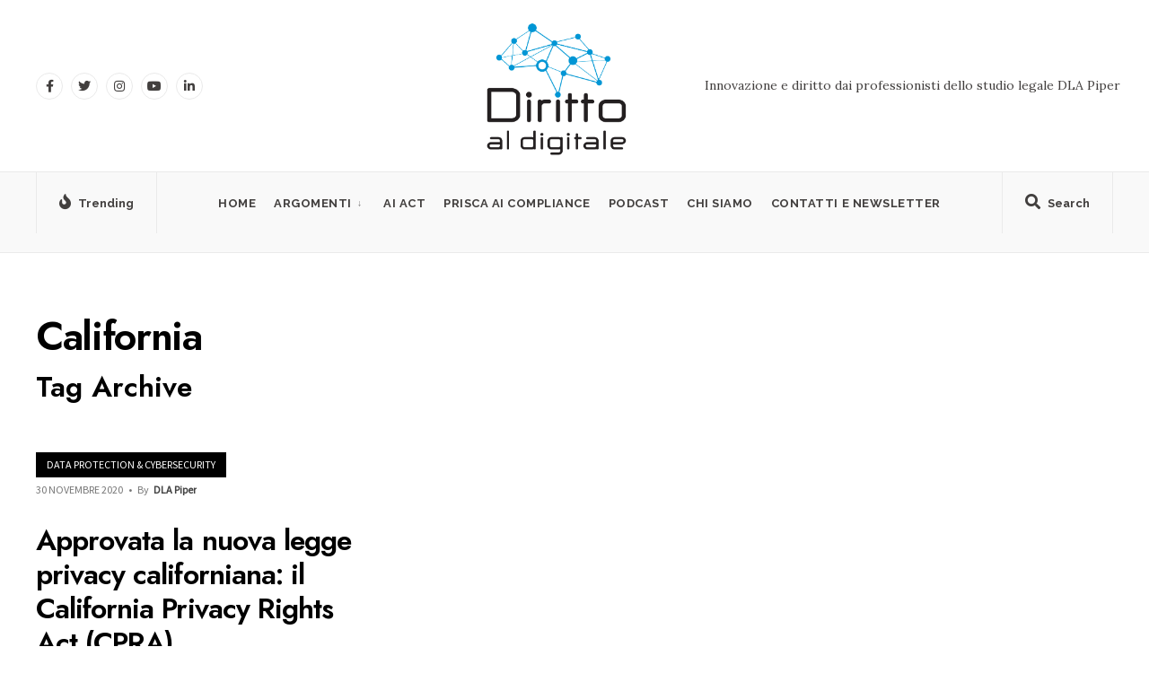

--- FILE ---
content_type: text/html; charset=UTF-8
request_url: https://dirittoaldigitale.com/tag/california/
body_size: 13114
content:
<!DOCTYPE html>
<html lang="it-IT">
<head><meta charset="UTF-8">

<!-- Set the viewport width to device width for mobile -->
<meta name="viewport" content="width=device-width, initial-scale=1" />

<link rel="pingback" href="https://dirittoaldigitale.com/xmlrpc.php" />

<meta name='robots' content='index, follow, max-image-preview:large, max-snippet:-1, max-video-preview:-1' />
	<style>img:is([sizes="auto" i], [sizes^="auto," i]) { contain-intrinsic-size: 3000px 1500px }</style>
	
	<!-- This site is optimized with the Yoast SEO plugin v26.7 - https://yoast.com/wordpress/plugins/seo/ -->
	<title>California Archivi - Diritto al Digitale</title>
	<link rel="canonical" href="https://dirittoaldigitale.com/tag/california/" />
	<meta property="og:locale" content="it_IT" />
	<meta property="og:type" content="article" />
	<meta property="og:title" content="California Archivi - Diritto al Digitale" />
	<meta property="og:url" content="https://dirittoaldigitale.com/tag/california/" />
	<meta property="og:site_name" content="Diritto al Digitale" />
	<meta name="twitter:card" content="summary_large_image" />
	<script type="application/ld+json" class="yoast-schema-graph">{"@context":"https://schema.org","@graph":[{"@type":"CollectionPage","@id":"https://dirittoaldigitale.com/tag/california/","url":"https://dirittoaldigitale.com/tag/california/","name":"California Archivi - Diritto al Digitale","isPartOf":{"@id":"https://dirittoaldigitale.com/#website"},"breadcrumb":{"@id":"https://dirittoaldigitale.com/tag/california/#breadcrumb"},"inLanguage":"it-IT"},{"@type":"BreadcrumbList","@id":"https://dirittoaldigitale.com/tag/california/#breadcrumb","itemListElement":[{"@type":"ListItem","position":1,"name":"Home","item":"https://dirittoaldigitale.com/"},{"@type":"ListItem","position":2,"name":"California"}]},{"@type":"WebSite","@id":"https://dirittoaldigitale.com/#website","url":"https://dirittoaldigitale.com/","name":"Diritto al Digitale di DLA Piper","description":"Diritto e innovazione dai professionisti dello studio legale DLA Piper","publisher":{"@id":"https://dirittoaldigitale.com/#organization"},"potentialAction":[{"@type":"SearchAction","target":{"@type":"EntryPoint","urlTemplate":"https://dirittoaldigitale.com/?s={search_term_string}"},"query-input":{"@type":"PropertyValueSpecification","valueRequired":true,"valueName":"search_term_string"}}],"inLanguage":"it-IT"},{"@type":"Organization","@id":"https://dirittoaldigitale.com/#organization","name":"Diritto al Digitale","url":"https://dirittoaldigitale.com/","logo":{"@type":"ImageObject","inLanguage":"it-IT","@id":"https://dirittoaldigitale.com/#/schema/logo/image/","url":"https://dirittoaldigitale.com/wp-content/uploads/2020/06/Copertina-Podcast.png","contentUrl":"https://dirittoaldigitale.com/wp-content/uploads/2020/06/Copertina-Podcast.png","width":1408,"height":1058,"caption":"Diritto al Digitale"},"image":{"@id":"https://dirittoaldigitale.com/#/schema/logo/image/"},"sameAs":["https://www.linkedin.com/company/dirittoaldigitale/"]}]}</script>
	<!-- / Yoast SEO plugin. -->


<link rel='dns-prefetch' href='//fonts.googleapis.com' />
<link rel='preconnect' href='https://fonts.gstatic.com' crossorigin />
<link rel="alternate" type="application/rss+xml" title="Diritto al Digitale &raquo; Feed" href="https://dirittoaldigitale.com/feed/" />
<link rel="alternate" type="application/rss+xml" title="Diritto al Digitale &raquo; California Feed del tag" href="https://dirittoaldigitale.com/tag/california/feed/" />
<script type="text/javascript">
/* <![CDATA[ */
window._wpemojiSettings = {"baseUrl":"https:\/\/s.w.org\/images\/core\/emoji\/16.0.1\/72x72\/","ext":".png","svgUrl":"https:\/\/s.w.org\/images\/core\/emoji\/16.0.1\/svg\/","svgExt":".svg","source":{"concatemoji":"https:\/\/dirittoaldigitale.com\/wp-includes\/js\/wp-emoji-release.min.js?ver=6.8.2"}};
/*! This file is auto-generated */
!function(s,n){var o,i,e;function c(e){try{var t={supportTests:e,timestamp:(new Date).valueOf()};sessionStorage.setItem(o,JSON.stringify(t))}catch(e){}}function p(e,t,n){e.clearRect(0,0,e.canvas.width,e.canvas.height),e.fillText(t,0,0);var t=new Uint32Array(e.getImageData(0,0,e.canvas.width,e.canvas.height).data),a=(e.clearRect(0,0,e.canvas.width,e.canvas.height),e.fillText(n,0,0),new Uint32Array(e.getImageData(0,0,e.canvas.width,e.canvas.height).data));return t.every(function(e,t){return e===a[t]})}function u(e,t){e.clearRect(0,0,e.canvas.width,e.canvas.height),e.fillText(t,0,0);for(var n=e.getImageData(16,16,1,1),a=0;a<n.data.length;a++)if(0!==n.data[a])return!1;return!0}function f(e,t,n,a){switch(t){case"flag":return n(e,"\ud83c\udff3\ufe0f\u200d\u26a7\ufe0f","\ud83c\udff3\ufe0f\u200b\u26a7\ufe0f")?!1:!n(e,"\ud83c\udde8\ud83c\uddf6","\ud83c\udde8\u200b\ud83c\uddf6")&&!n(e,"\ud83c\udff4\udb40\udc67\udb40\udc62\udb40\udc65\udb40\udc6e\udb40\udc67\udb40\udc7f","\ud83c\udff4\u200b\udb40\udc67\u200b\udb40\udc62\u200b\udb40\udc65\u200b\udb40\udc6e\u200b\udb40\udc67\u200b\udb40\udc7f");case"emoji":return!a(e,"\ud83e\udedf")}return!1}function g(e,t,n,a){var r="undefined"!=typeof WorkerGlobalScope&&self instanceof WorkerGlobalScope?new OffscreenCanvas(300,150):s.createElement("canvas"),o=r.getContext("2d",{willReadFrequently:!0}),i=(o.textBaseline="top",o.font="600 32px Arial",{});return e.forEach(function(e){i[e]=t(o,e,n,a)}),i}function t(e){var t=s.createElement("script");t.src=e,t.defer=!0,s.head.appendChild(t)}"undefined"!=typeof Promise&&(o="wpEmojiSettingsSupports",i=["flag","emoji"],n.supports={everything:!0,everythingExceptFlag:!0},e=new Promise(function(e){s.addEventListener("DOMContentLoaded",e,{once:!0})}),new Promise(function(t){var n=function(){try{var e=JSON.parse(sessionStorage.getItem(o));if("object"==typeof e&&"number"==typeof e.timestamp&&(new Date).valueOf()<e.timestamp+604800&&"object"==typeof e.supportTests)return e.supportTests}catch(e){}return null}();if(!n){if("undefined"!=typeof Worker&&"undefined"!=typeof OffscreenCanvas&&"undefined"!=typeof URL&&URL.createObjectURL&&"undefined"!=typeof Blob)try{var e="postMessage("+g.toString()+"("+[JSON.stringify(i),f.toString(),p.toString(),u.toString()].join(",")+"));",a=new Blob([e],{type:"text/javascript"}),r=new Worker(URL.createObjectURL(a),{name:"wpTestEmojiSupports"});return void(r.onmessage=function(e){c(n=e.data),r.terminate(),t(n)})}catch(e){}c(n=g(i,f,p,u))}t(n)}).then(function(e){for(var t in e)n.supports[t]=e[t],n.supports.everything=n.supports.everything&&n.supports[t],"flag"!==t&&(n.supports.everythingExceptFlag=n.supports.everythingExceptFlag&&n.supports[t]);n.supports.everythingExceptFlag=n.supports.everythingExceptFlag&&!n.supports.flag,n.DOMReady=!1,n.readyCallback=function(){n.DOMReady=!0}}).then(function(){return e}).then(function(){var e;n.supports.everything||(n.readyCallback(),(e=n.source||{}).concatemoji?t(e.concatemoji):e.wpemoji&&e.twemoji&&(t(e.twemoji),t(e.wpemoji)))}))}((window,document),window._wpemojiSettings);
/* ]]> */
</script>
<style id='wp-emoji-styles-inline-css' type='text/css'>

	img.wp-smiley, img.emoji {
		display: inline !important;
		border: none !important;
		box-shadow: none !important;
		height: 1em !important;
		width: 1em !important;
		margin: 0 0.07em !important;
		vertical-align: -0.1em !important;
		background: none !important;
		padding: 0 !important;
	}
</style>
<link rel='stylesheet' id='wp-block-library-css' href='https://dirittoaldigitale.com/wp-includes/css/dist/block-library/style.min.css?ver=6.8.2' type='text/css' media='all' />
<style id='wp-block-library-theme-inline-css' type='text/css'>
.wp-block-audio :where(figcaption){color:#555;font-size:13px;text-align:center}.is-dark-theme .wp-block-audio :where(figcaption){color:#ffffffa6}.wp-block-audio{margin:0 0 1em}.wp-block-code{border:1px solid #ccc;border-radius:4px;font-family:Menlo,Consolas,monaco,monospace;padding:.8em 1em}.wp-block-embed :where(figcaption){color:#555;font-size:13px;text-align:center}.is-dark-theme .wp-block-embed :where(figcaption){color:#ffffffa6}.wp-block-embed{margin:0 0 1em}.blocks-gallery-caption{color:#555;font-size:13px;text-align:center}.is-dark-theme .blocks-gallery-caption{color:#ffffffa6}:root :where(.wp-block-image figcaption){color:#555;font-size:13px;text-align:center}.is-dark-theme :root :where(.wp-block-image figcaption){color:#ffffffa6}.wp-block-image{margin:0 0 1em}.wp-block-pullquote{border-bottom:4px solid;border-top:4px solid;color:currentColor;margin-bottom:1.75em}.wp-block-pullquote cite,.wp-block-pullquote footer,.wp-block-pullquote__citation{color:currentColor;font-size:.8125em;font-style:normal;text-transform:uppercase}.wp-block-quote{border-left:.25em solid;margin:0 0 1.75em;padding-left:1em}.wp-block-quote cite,.wp-block-quote footer{color:currentColor;font-size:.8125em;font-style:normal;position:relative}.wp-block-quote:where(.has-text-align-right){border-left:none;border-right:.25em solid;padding-left:0;padding-right:1em}.wp-block-quote:where(.has-text-align-center){border:none;padding-left:0}.wp-block-quote.is-large,.wp-block-quote.is-style-large,.wp-block-quote:where(.is-style-plain){border:none}.wp-block-search .wp-block-search__label{font-weight:700}.wp-block-search__button{border:1px solid #ccc;padding:.375em .625em}:where(.wp-block-group.has-background){padding:1.25em 2.375em}.wp-block-separator.has-css-opacity{opacity:.4}.wp-block-separator{border:none;border-bottom:2px solid;margin-left:auto;margin-right:auto}.wp-block-separator.has-alpha-channel-opacity{opacity:1}.wp-block-separator:not(.is-style-wide):not(.is-style-dots){width:100px}.wp-block-separator.has-background:not(.is-style-dots){border-bottom:none;height:1px}.wp-block-separator.has-background:not(.is-style-wide):not(.is-style-dots){height:2px}.wp-block-table{margin:0 0 1em}.wp-block-table td,.wp-block-table th{word-break:normal}.wp-block-table :where(figcaption){color:#555;font-size:13px;text-align:center}.is-dark-theme .wp-block-table :where(figcaption){color:#ffffffa6}.wp-block-video :where(figcaption){color:#555;font-size:13px;text-align:center}.is-dark-theme .wp-block-video :where(figcaption){color:#ffffffa6}.wp-block-video{margin:0 0 1em}:root :where(.wp-block-template-part.has-background){margin-bottom:0;margin-top:0;padding:1.25em 2.375em}
</style>
<style id='classic-theme-styles-inline-css' type='text/css'>
/*! This file is auto-generated */
.wp-block-button__link{color:#fff;background-color:#32373c;border-radius:9999px;box-shadow:none;text-decoration:none;padding:calc(.667em + 2px) calc(1.333em + 2px);font-size:1.125em}.wp-block-file__button{background:#32373c;color:#fff;text-decoration:none}
</style>
<style id='global-styles-inline-css' type='text/css'>
:root{--wp--preset--aspect-ratio--square: 1;--wp--preset--aspect-ratio--4-3: 4/3;--wp--preset--aspect-ratio--3-4: 3/4;--wp--preset--aspect-ratio--3-2: 3/2;--wp--preset--aspect-ratio--2-3: 2/3;--wp--preset--aspect-ratio--16-9: 16/9;--wp--preset--aspect-ratio--9-16: 9/16;--wp--preset--color--black: #000000;--wp--preset--color--cyan-bluish-gray: #abb8c3;--wp--preset--color--white: #ffffff;--wp--preset--color--pale-pink: #f78da7;--wp--preset--color--vivid-red: #cf2e2e;--wp--preset--color--luminous-vivid-orange: #ff6900;--wp--preset--color--luminous-vivid-amber: #fcb900;--wp--preset--color--light-green-cyan: #7bdcb5;--wp--preset--color--vivid-green-cyan: #00d084;--wp--preset--color--pale-cyan-blue: #8ed1fc;--wp--preset--color--vivid-cyan-blue: #0693e3;--wp--preset--color--vivid-purple: #9b51e0;--wp--preset--gradient--vivid-cyan-blue-to-vivid-purple: linear-gradient(135deg,rgba(6,147,227,1) 0%,rgb(155,81,224) 100%);--wp--preset--gradient--light-green-cyan-to-vivid-green-cyan: linear-gradient(135deg,rgb(122,220,180) 0%,rgb(0,208,130) 100%);--wp--preset--gradient--luminous-vivid-amber-to-luminous-vivid-orange: linear-gradient(135deg,rgba(252,185,0,1) 0%,rgba(255,105,0,1) 100%);--wp--preset--gradient--luminous-vivid-orange-to-vivid-red: linear-gradient(135deg,rgba(255,105,0,1) 0%,rgb(207,46,46) 100%);--wp--preset--gradient--very-light-gray-to-cyan-bluish-gray: linear-gradient(135deg,rgb(238,238,238) 0%,rgb(169,184,195) 100%);--wp--preset--gradient--cool-to-warm-spectrum: linear-gradient(135deg,rgb(74,234,220) 0%,rgb(151,120,209) 20%,rgb(207,42,186) 40%,rgb(238,44,130) 60%,rgb(251,105,98) 80%,rgb(254,248,76) 100%);--wp--preset--gradient--blush-light-purple: linear-gradient(135deg,rgb(255,206,236) 0%,rgb(152,150,240) 100%);--wp--preset--gradient--blush-bordeaux: linear-gradient(135deg,rgb(254,205,165) 0%,rgb(254,45,45) 50%,rgb(107,0,62) 100%);--wp--preset--gradient--luminous-dusk: linear-gradient(135deg,rgb(255,203,112) 0%,rgb(199,81,192) 50%,rgb(65,88,208) 100%);--wp--preset--gradient--pale-ocean: linear-gradient(135deg,rgb(255,245,203) 0%,rgb(182,227,212) 50%,rgb(51,167,181) 100%);--wp--preset--gradient--electric-grass: linear-gradient(135deg,rgb(202,248,128) 0%,rgb(113,206,126) 100%);--wp--preset--gradient--midnight: linear-gradient(135deg,rgb(2,3,129) 0%,rgb(40,116,252) 100%);--wp--preset--font-size--small: 13px;--wp--preset--font-size--medium: 20px;--wp--preset--font-size--large: 36px;--wp--preset--font-size--x-large: 42px;--wp--preset--spacing--20: 0.44rem;--wp--preset--spacing--30: 0.67rem;--wp--preset--spacing--40: 1rem;--wp--preset--spacing--50: 1.5rem;--wp--preset--spacing--60: 2.25rem;--wp--preset--spacing--70: 3.38rem;--wp--preset--spacing--80: 5.06rem;--wp--preset--shadow--natural: 6px 6px 9px rgba(0, 0, 0, 0.2);--wp--preset--shadow--deep: 12px 12px 50px rgba(0, 0, 0, 0.4);--wp--preset--shadow--sharp: 6px 6px 0px rgba(0, 0, 0, 0.2);--wp--preset--shadow--outlined: 6px 6px 0px -3px rgba(255, 255, 255, 1), 6px 6px rgba(0, 0, 0, 1);--wp--preset--shadow--crisp: 6px 6px 0px rgba(0, 0, 0, 1);}:where(.is-layout-flex){gap: 0.5em;}:where(.is-layout-grid){gap: 0.5em;}body .is-layout-flex{display: flex;}.is-layout-flex{flex-wrap: wrap;align-items: center;}.is-layout-flex > :is(*, div){margin: 0;}body .is-layout-grid{display: grid;}.is-layout-grid > :is(*, div){margin: 0;}:where(.wp-block-columns.is-layout-flex){gap: 2em;}:where(.wp-block-columns.is-layout-grid){gap: 2em;}:where(.wp-block-post-template.is-layout-flex){gap: 1.25em;}:where(.wp-block-post-template.is-layout-grid){gap: 1.25em;}.has-black-color{color: var(--wp--preset--color--black) !important;}.has-cyan-bluish-gray-color{color: var(--wp--preset--color--cyan-bluish-gray) !important;}.has-white-color{color: var(--wp--preset--color--white) !important;}.has-pale-pink-color{color: var(--wp--preset--color--pale-pink) !important;}.has-vivid-red-color{color: var(--wp--preset--color--vivid-red) !important;}.has-luminous-vivid-orange-color{color: var(--wp--preset--color--luminous-vivid-orange) !important;}.has-luminous-vivid-amber-color{color: var(--wp--preset--color--luminous-vivid-amber) !important;}.has-light-green-cyan-color{color: var(--wp--preset--color--light-green-cyan) !important;}.has-vivid-green-cyan-color{color: var(--wp--preset--color--vivid-green-cyan) !important;}.has-pale-cyan-blue-color{color: var(--wp--preset--color--pale-cyan-blue) !important;}.has-vivid-cyan-blue-color{color: var(--wp--preset--color--vivid-cyan-blue) !important;}.has-vivid-purple-color{color: var(--wp--preset--color--vivid-purple) !important;}.has-black-background-color{background-color: var(--wp--preset--color--black) !important;}.has-cyan-bluish-gray-background-color{background-color: var(--wp--preset--color--cyan-bluish-gray) !important;}.has-white-background-color{background-color: var(--wp--preset--color--white) !important;}.has-pale-pink-background-color{background-color: var(--wp--preset--color--pale-pink) !important;}.has-vivid-red-background-color{background-color: var(--wp--preset--color--vivid-red) !important;}.has-luminous-vivid-orange-background-color{background-color: var(--wp--preset--color--luminous-vivid-orange) !important;}.has-luminous-vivid-amber-background-color{background-color: var(--wp--preset--color--luminous-vivid-amber) !important;}.has-light-green-cyan-background-color{background-color: var(--wp--preset--color--light-green-cyan) !important;}.has-vivid-green-cyan-background-color{background-color: var(--wp--preset--color--vivid-green-cyan) !important;}.has-pale-cyan-blue-background-color{background-color: var(--wp--preset--color--pale-cyan-blue) !important;}.has-vivid-cyan-blue-background-color{background-color: var(--wp--preset--color--vivid-cyan-blue) !important;}.has-vivid-purple-background-color{background-color: var(--wp--preset--color--vivid-purple) !important;}.has-black-border-color{border-color: var(--wp--preset--color--black) !important;}.has-cyan-bluish-gray-border-color{border-color: var(--wp--preset--color--cyan-bluish-gray) !important;}.has-white-border-color{border-color: var(--wp--preset--color--white) !important;}.has-pale-pink-border-color{border-color: var(--wp--preset--color--pale-pink) !important;}.has-vivid-red-border-color{border-color: var(--wp--preset--color--vivid-red) !important;}.has-luminous-vivid-orange-border-color{border-color: var(--wp--preset--color--luminous-vivid-orange) !important;}.has-luminous-vivid-amber-border-color{border-color: var(--wp--preset--color--luminous-vivid-amber) !important;}.has-light-green-cyan-border-color{border-color: var(--wp--preset--color--light-green-cyan) !important;}.has-vivid-green-cyan-border-color{border-color: var(--wp--preset--color--vivid-green-cyan) !important;}.has-pale-cyan-blue-border-color{border-color: var(--wp--preset--color--pale-cyan-blue) !important;}.has-vivid-cyan-blue-border-color{border-color: var(--wp--preset--color--vivid-cyan-blue) !important;}.has-vivid-purple-border-color{border-color: var(--wp--preset--color--vivid-purple) !important;}.has-vivid-cyan-blue-to-vivid-purple-gradient-background{background: var(--wp--preset--gradient--vivid-cyan-blue-to-vivid-purple) !important;}.has-light-green-cyan-to-vivid-green-cyan-gradient-background{background: var(--wp--preset--gradient--light-green-cyan-to-vivid-green-cyan) !important;}.has-luminous-vivid-amber-to-luminous-vivid-orange-gradient-background{background: var(--wp--preset--gradient--luminous-vivid-amber-to-luminous-vivid-orange) !important;}.has-luminous-vivid-orange-to-vivid-red-gradient-background{background: var(--wp--preset--gradient--luminous-vivid-orange-to-vivid-red) !important;}.has-very-light-gray-to-cyan-bluish-gray-gradient-background{background: var(--wp--preset--gradient--very-light-gray-to-cyan-bluish-gray) !important;}.has-cool-to-warm-spectrum-gradient-background{background: var(--wp--preset--gradient--cool-to-warm-spectrum) !important;}.has-blush-light-purple-gradient-background{background: var(--wp--preset--gradient--blush-light-purple) !important;}.has-blush-bordeaux-gradient-background{background: var(--wp--preset--gradient--blush-bordeaux) !important;}.has-luminous-dusk-gradient-background{background: var(--wp--preset--gradient--luminous-dusk) !important;}.has-pale-ocean-gradient-background{background: var(--wp--preset--gradient--pale-ocean) !important;}.has-electric-grass-gradient-background{background: var(--wp--preset--gradient--electric-grass) !important;}.has-midnight-gradient-background{background: var(--wp--preset--gradient--midnight) !important;}.has-small-font-size{font-size: var(--wp--preset--font-size--small) !important;}.has-medium-font-size{font-size: var(--wp--preset--font-size--medium) !important;}.has-large-font-size{font-size: var(--wp--preset--font-size--large) !important;}.has-x-large-font-size{font-size: var(--wp--preset--font-size--x-large) !important;}
:where(.wp-block-post-template.is-layout-flex){gap: 1.25em;}:where(.wp-block-post-template.is-layout-grid){gap: 1.25em;}
:where(.wp-block-columns.is-layout-flex){gap: 2em;}:where(.wp-block-columns.is-layout-grid){gap: 2em;}
:root :where(.wp-block-pullquote){font-size: 1.5em;line-height: 1.6;}
</style>
<link rel='stylesheet' id='everify-style-css' href='https://dirittoaldigitale.com/wp-content/themes/everify/style.css?ver=6.8.2' type='text/css' media='all' />
<link rel='stylesheet' id='everify-addons-css' href='https://dirittoaldigitale.com/wp-content/themes/everify/styles/everify-addons.css?ver=6.8.2' type='text/css' media='all' />
<link rel='stylesheet' id='everify-mobile-css' href='https://dirittoaldigitale.com/wp-content/themes/everify/style-mobile.css?ver=6.8.2' type='text/css' media='all' />
<link rel='stylesheet' id='fontawesome-css' href='https://dirittoaldigitale.com/wp-content/themes/everify/styles/fontawesome.css?ver=6.8.2' type='text/css' media='all' />
<link rel="preload" as="style" href="https://fonts.googleapis.com/css?family=Lora:400,500,600,700,400italic,500italic,600italic,700italic%7CRaleway:700%7CJost:400,600,500%7CPoppins:600%7CSource%20Sans%20Pro&#038;subset=latin&#038;display=swap&#038;ver=1721112339" /><link rel="stylesheet" href="https://fonts.googleapis.com/css?family=Lora:400,500,600,700,400italic,500italic,600italic,700italic%7CRaleway:700%7CJost:400,600,500%7CPoppins:600%7CSource%20Sans%20Pro&#038;subset=latin&#038;display=swap&#038;ver=1721112339" media="print" onload="this.media='all'"><noscript><link rel="stylesheet" href="https://fonts.googleapis.com/css?family=Lora:400,500,600,700,400italic,500italic,600italic,700italic%7CRaleway:700%7CJost:400,600,500%7CPoppins:600%7CSource%20Sans%20Pro&#038;subset=latin&#038;display=swap&#038;ver=1721112339" /></noscript><script type="text/javascript" src="https://dirittoaldigitale.com/wp-includes/js/jquery/jquery.min.js?ver=3.7.1" id="jquery-core-js"></script>
<script type="text/javascript" src="https://dirittoaldigitale.com/wp-includes/js/jquery/jquery-migrate.min.js?ver=3.4.1" id="jquery-migrate-js"></script>
<link rel="https://api.w.org/" href="https://dirittoaldigitale.com/wp-json/" /><link rel="alternate" title="JSON" type="application/json" href="https://dirittoaldigitale.com/wp-json/wp/v2/tags/349" /><link rel="EditURI" type="application/rsd+xml" title="RSD" href="https://dirittoaldigitale.com/xmlrpc.php?rsd" />
<meta name="generator" content="WordPress 6.8.2" />
<meta name="generator" content="Redux 4.5.7" /><meta name="generator" content="Elementor 3.32.1; features: e_font_icon_svg, additional_custom_breakpoints; settings: css_print_method-external, google_font-enabled, font_display-swap">
			<style>
				.e-con.e-parent:nth-of-type(n+4):not(.e-lazyloaded):not(.e-no-lazyload),
				.e-con.e-parent:nth-of-type(n+4):not(.e-lazyloaded):not(.e-no-lazyload) * {
					background-image: none !important;
				}
				@media screen and (max-height: 1024px) {
					.e-con.e-parent:nth-of-type(n+3):not(.e-lazyloaded):not(.e-no-lazyload),
					.e-con.e-parent:nth-of-type(n+3):not(.e-lazyloaded):not(.e-no-lazyload) * {
						background-image: none !important;
					}
				}
				@media screen and (max-height: 640px) {
					.e-con.e-parent:nth-of-type(n+2):not(.e-lazyloaded):not(.e-no-lazyload),
					.e-con.e-parent:nth-of-type(n+2):not(.e-lazyloaded):not(.e-no-lazyload) * {
						background-image: none !important;
					}
				}
			</style>
			<link rel="icon" href="https://dirittoaldigitale.com/wp-content/uploads/2021/02/cropped-cropped-logo_DIRITTO-AL-DIGIT_5-32x32.jpg" sizes="32x32" />
<link rel="icon" href="https://dirittoaldigitale.com/wp-content/uploads/2021/02/cropped-cropped-logo_DIRITTO-AL-DIGIT_5-192x192.jpg" sizes="192x192" />
<link rel="apple-touch-icon" href="https://dirittoaldigitale.com/wp-content/uploads/2021/02/cropped-cropped-logo_DIRITTO-AL-DIGIT_5-180x180.jpg" />
<meta name="msapplication-TileImage" content="https://dirittoaldigitale.com/wp-content/uploads/2021/02/cropped-cropped-logo_DIRITTO-AL-DIGIT_5-270x270.jpg" />
		<style type="text/css" id="wp-custom-css">
			#header .tmnf_social_icons li a:hover {
    background-color: #58bdef !important;
}

#header img {

    max-width: 70%!important;
}

a:hover {
    color: #0693e3 !important;
}

.tmnf_foocol>img {
    margin-top: 0px;
}

.show-menu {
  margin: 9px 12px !important;}

@media screen and (max-width: 1155px){
	
#titles img {
  max-height: 80px !important;
	}#header img {

max-width: 78%!important;
}
}

@media only screen and (min-width: 770px){
	
.tmnf_menu_row {
    height: 90px!important;
}
.tmnf_foocol {
    width: 30% !important;
	}}

.tmnf_foocol img   
{max-width: 40% !important;
}

.nav li.current-menu-item>a, .nav >li>a:hover, #main-nav li.current-menu-ancestor>a {
    border-color: #000 !important;
}

a.mainbutton.inv, .tptn_posts_widget li::before, .tmnf_meta_categs {
    background-color:;
}

.show-menu, #main-nav>li.special>a, #header .tmnf_social_icons li a:hover {
    background-color: #58bdef !important;
}

@media screen and (max-width: 555px){
#titles {
  max-width: 180%;
	}}

#titles .logo {
    margin: 9px 0 0px 0 !important;
	}}		</style>
		<style id="themnific_redux-dynamic-css" title="dynamic-css" class="redux-options-output">body,input,button,select,textarea,#wpmem_reg fieldset,#wpmem_login fieldset{font-family:Lora;font-weight:400;font-style:normal;color:#282828;font-size:17px;}body,.blogger .item_inn{background-color:#fff;}.ghost,.single .give-goal-progress,.sidebar_item,#comments .navigation a,a.page-numbers,.page-numbers.dots,.postinfo .mc4wp-form,.tmnf_tags a{background-color:#f9f9f9;}a{color:#020202;}a:hover{color:#0007ef;}a:active{color:#000;}.tmnf_entry p a,.tmnf_entry ol a,.tmnf_entry ul a,.elementor-text-editor a{color:#0007ef;}.tmnf_entry p a:hover,.tmnf_entry li a:hover{background-color:#0007ef;}.tmnf_border,.head_logo_below #header.tmnf_border,.sidebar_item,.event_header p,input, textarea,select,.sidebar_item li,.comment-body,.tagcloud a,.page-numbers,.nav_item a,.tmnf_tags a,.postinfo .mc4wp-form,table,table th,table td{border-color:#eaeaea;}#sidebar,.post-pagination span{color:#424242;}.widgetable a{color:#161616;}.widgetable a:hover{color:#595959;}#header{background-color:#fff;}.logo a,.header_ad,.header_ad a,#header .tmnf_social_icons li a{color:#423f3e;}.tmnf_menu_row,.tmnf_respo_magic #navigation{background-color:#f9f9f9;}.nav>li>a,.header_icon a{font-family:Raleway;font-weight:700;font-style:normal;color:#423f3e;font-size:13px;}.tmnf_respo_magic #header h1 a,.header_icon a i,.tmnf_respo_magic #navigation a{color:#423f3e;}.nav li.current-menu-item>a,.nav >li>a:hover,#main-nav li.current-menu-ancestor>a{border-color:#0007ef;}#header.tmnf_border,.tmnf_menu_row,.header_icon,.tmnf_respo_magic #navigation,#header .tmnf_social_icons li a{border-color:#eaeaea;}.nav li ul{background-color:#1e0000;}.nav>li>ul:after,.nav > li.mega:hover::after{border-left-color:#1e0000;}body.rtl .nav>li>ul:after,body.rtl .nav > li.mega:hover::after{border-right-color:#1e0000;}.nav ul li>a,.tmnf_tagline{font-family:Jost;font-weight:400;font-style:normal;color:#ffffff;font-size:14px;}.show-menu,#main-nav>li.special>a,#header .tmnf_social_icons li a:hover{background-color:#ffc400;}.show-menu:hover,#main-nav>li.special>a:hover{background-color:#ffe48c;}.show-menu,#main-nav>li.special>a,#main-nav>li.special>a:hover i,#header .tmnf_social_icons li a:hover{color:#000000;}#titles{width:300px;}#titles .logo{margin-top:50px;margin-bottom:25px;}#navigation>ul,.header_icon{padding-top:12px;padding-bottom:4px;}#footer,#footer .searchform input.s,.footop-right{background-color:#f2f2f2;}#footer p,#footer,#footer h4,#footer .bottom-menu a{color:#3f3f3f;}#footer a,#footer a span,#footer h2,#footer h3,#footer .meta,#footer .meta a,#footer .searchform input.s,.footop ul.social-menu li span{color:#282828;}#footer a:hover,#footer a:hover span{color:#0007ef;}#footer .tmnf_border,.tmnf_foocol li,#footer a,#footer .tmnf_social_icons li a,#footer .searchform input.s,#footer input,#footer table,#footer table th,#footer table td{border-color:#e0e0e0;}.footop,.footer_icons .tmnf_social_icons li a:hover{background-color:#58bdef;}#footop h2,.footop-left a,#foo-spec,#footer .tmnf_social_icons li a:hover,#footer .tmnf_social_icons li a:hover span{color:#303344;}h1.logo{font-family:Poppins;font-weight:600;font-style:normal;color:#000000;font-size:35px;}.large_title,.tmnf_titles_are_large h3{font-family:Jost;font-weight:600;font-style:normal;color:#000000;font-size:45px;}.medium_title,.tmnf_titles_are_medium h3{font-family:Jost;font-weight:600;font-style:normal;color:#000000;font-size:32px;}.small_title,.tmnf_titles_are_small h3,.post_nav_text,.tptn_title{font-family:Jost;font-weight:500;font-style:normal;color:#000000;font-size:16px;}#submit,.tmnf_social_icons li a span,.mainbutton,.show-menu span{font-family:Jost;font-weight:600;font-style:normal;color:#424242;font-size:15px;}h1{font-family:Jost;font-weight:600;font-style:normal;color:#000000;font-size:36px;}h2,blockquote{font-family:Jost;font-weight:600;font-style:normal;color:#000000;font-size:30px;}h3{font-family:Jost;font-weight:600;font-style:normal;color:#424242;font-size:24px;}h4{font-family:Jost;font-weight:600;font-style:normal;color:#000000;font-size:22px;}h5{font-family:Jost;font-weight:600;font-style:normal;color:#424242;font-size:20px;}h6{font-family:Jost;font-weight:500;font-style:normal;color:#000000;font-size:18px;}.tmnf_meta,.crumb,.post_nav_text span,.tmnf_tags,.tptn_date{font-family:"Source Sans Pro";font-weight:normal;font-style:normal;color:#777777;font-size:12px;}.tmnf_meta a{color:#424242;}a.mainbutton.inv,.tptn_posts_widget li::before,.tmnf_meta_categs{background-color:#000000;}.main-breadcrumbs span::after{color:#000000;}a.mainbutton.inv,.tptn_posts_widget li::before,.tmnf_meta_categs,.tmnf_meta_categs a{color:#ffffff;}.ribbon,a.mainbutton,.cat_nr,#respond #submit,.page-numbers.current,#submit,input[type="submit"],input.button,button.submit,#comments .navigation a,.reply a,.post_pagination_inn,::selection,::-moz-selection{background-color:#58bdef;}input.button,button.submit,.page-link>span{border-color:#58bdef;}.ribbon,.ribbon a,a.ribbon,.ribbon p,#footer .ribbon,a.mainbutton,.cat_nr,.page-numbers.current,.format-quote blockquote,.reply a,#respond #submit,input[type="submit"],.post_pagination p a span,::selection,::-moz-selection{color:#000000;}a.searchSubmit:hover,.ribbon:hover,a.mainbutton:hover,.meta_more a:hover,.nav-links>a:hover,span.page-numbers:hover,.tmnf_tags a:hover,.reply a:hover,input[type="submit"]:hover,h4.widget>span:after,.post_pagination p a:hover span,.owl-nav>div:hover,input[type="submit"]:hover{background-color:#000000;}input.button:hover,button.submit:hover,.tmnf_tags a:hover{border-color:#000000;}#footer a.mainbutton:hover,.ribbon:hover,.ribbon:hover a,.ribbon a:hover,.ribbon:hover p,.entry a.ribbon:hover,a.mainbutton:hover,.nav-links>a:hover,span.page-numbers:hover,.tmnf_tags a:hover,.reply a:hover,input[type="submit"]:hover,.post_pagination p a:hover span,.owl-nav>div:hover,input[type="submit"]:hover{color:#fff;}.imgwrap,.page_header_image,.post_nav_image{background-color:#191919;}.page_header_image,.page_header_image a,.page_header_image h1,.page_header_image .main_breadcrumbs span,.post_nav_image .arrow,.mag_item_overlay.has-post-thumbnail .item_inn a,.mag_item_overlay.has-post-thumbnail .item_inn p{color:#fff;}</style>
</head>

     
<body class="archive tag tag-california tag-349 wp-embed-responsive wp-theme-everify elementor-default elementor-kit-4370">

<div class="wrapper_main upper upper_medium head_logo_above image_css_none tmnf-sidebar-active tmnf-sidebar-flyoff-active ">
   
    <div id="header" class="tmnf_border tmnf_tranz" itemscope itemtype="http://schema.org/WPHeader">
            
        <a class="screen-reader-text ribbon skip-link" href="#content_start">Skip to content</a>
    
     
			<div class="header_logo_above">
    
      	<div class="tmnf_header_row tmnf_titles_row">
        
            <div class="tmnf_container tmnf_container_head">
            
                <div class="tmnf_column tmnf_column_12">
                    
					                    <div class="header_ad">Innovazione e diritto dai professionisti dello studio legale DLA Piper</div>                        
                                            <div id="titles" class="tranz2">
                    
                                                        
                        <a class="logo" href="https://dirittoaldigitale.com/">
                        
                            <img class="tranz this_is_logo" src="https://dirittoaldigitale.com/wp-content/uploads/2021/02/logo_DIRITTO-AL-DIGIT_5.jpg" alt="Diritto al Digitale"/>
                                
                        </a>
                        
                                                        
                        <a class="logo logo_inv" href="https://dirittoaldigitale.com/">
                        
                            <img class="tranz this_is_logo" src="https://dirittoaldigitale.com/wp-content/uploads/2023/02/logo_mobile.png" alt="Diritto al Digitale"/>
                                
                        </a>
                        
                                            
                    </div><!-- end #titles  -->                    
                    			            <ul class="tmnf_social_icons tranz">
            
                        
                        <li class="tmnf_facebook"><a class="mk-social-facebook" href="https://www.facebook.com/profile.php?id=100089803897323"><i class="fab fa-facebook-f"></i><span>Facebook</span></a></li>            
                        <li class="tmnf_twitter"><a class="mk-social-twitter-alt" href="https://twitter.com/dirittodigitale"><i class="fab fa-twitter"></i><span>Twitter</span></a></li>            
                        
                        
                        
                        <li class="tmnf_instagram"><a class="mk-social-photobucket" href="https://lnkd.in/d3bsy-yb"><i class="fab fa-instagram"></i><span>Instagram</span></a></li>            
                        
                        <li class="tmnf_youtube"><a class="mk-social-youtube" href="https://m.youtube.com/channel/UCCIq0wHbJO2O8OW--sa7IQw"><i class="fab fa-youtube"></i><span>YouTube</span></a></li>            
                        
                        
                        <li class="tmnf_linkedin"><a class="mk-social-linkedin" title="LinkedIn" href="https://www.linkedin.com/company/dirittoaldigitale/"><i class="fab fa-linkedin-in"></i><span>LinkedIn</span></a></li>            
                        
                        
                        
                        
                        
                        
                        
                        
                        
                        
                        
            <li class="search-item">
            
            	<a class="searchOpen" href="" aria-label="Open Search Window"><i class="fas fa-search"></i><span>Search</span></a></li>
            
            </ul>                    
                </div><!-- end .tmnf_column_12  -->
                
            </div><!-- end .tmnf_container  -->
            
      	</div><!-- end .tmnf_header_row  -->
        
        <div class="clearfix"></div>
        
        <div class="will_stick_wrap">
        
            <div class="tmnf_header_row tmnf_border tmnf_menu_row will_stick">
            
                <div class="tmnf_container tmnf_container_head">
                
                    <div class="tmnf_column tmnf_column_12">
                        
                                            <div class="tmnf_navigation_wrap show-menu-visible">
                    
                    	<div class="clearfix"></div> 
                        
						                        
                        	<div class="header_icon header_icon_left tmnf_border">
                        
                            	<a class="menuOpen" href="#">
									<i class="fas fa-fire"></i><span>Trending</span>                                </a>
                            
                            </div>
                            
                                                
                        <div class="header_icon header_icon_right tmnf_border">
                        
                            <a class="searchOpen" href="" aria-label="Open Search Window">
                                <i class="fas fa-search"></i><span>Search</span>
                            </a>
                        
                        </div>
                    
                        <input type="checkbox" id="showmenu" aria-label="Open Menu">
                        <label for="showmenu" class="show-menu" tabindex="0"><i class="fas fa-bars"></i> <span>Menu</span></label>
                   
                        <nav id="navigation" itemscope itemtype="http://schema.org/SiteNavigationElement" role="navigation" aria-label="Main Menu"> 
                            
                            <ul id="main-nav" class="nav" role="menubar"><li id="menu-item-151" class="menu-item menu-item-type-custom menu-item-object-custom menu-item-home menu-item-151"><a href="https://dirittoaldigitale.com">Home</a></li>
<li id="menu-item-7773" class="menu-item menu-item-type-custom menu-item-object-custom menu-item-has-children menu-item-7773" aria-haspopup="true" role="menuitem" aria-expanded="false" tabindex="0"><a href="#">Argomenti</a>
<ul class="sub-menu">
	<li id="menu-item-148" class="menu-item menu-item-type-taxonomy menu-item-object-category menu-item-148"><a href="https://dirittoaldigitale.com/category/technology-media-telecom/">Technology Media &amp; Telecom</a></li>
	<li id="menu-item-157" class="menu-item menu-item-type-taxonomy menu-item-object-category menu-item-157"><a href="https://dirittoaldigitale.com/category/privacy/">Data Protection &amp; Cybersecurity</a></li>
	<li id="menu-item-149" class="menu-item menu-item-type-taxonomy menu-item-object-category menu-item-149"><a href="https://dirittoaldigitale.com/category/intellectual-property/">Intellectual Property</a></li>
	<li id="menu-item-150" class="menu-item menu-item-type-taxonomy menu-item-object-category menu-item-150"><a href="https://dirittoaldigitale.com/category/life-sciences/">Life Sciences</a></li>
	<li id="menu-item-237" class="menu-item menu-item-type-taxonomy menu-item-object-category menu-item-237"><a href="https://dirittoaldigitale.com/category/commercial/">Commercial</a></li>
	<li id="menu-item-238" class="menu-item menu-item-type-taxonomy menu-item-object-category menu-item-238"><a href="https://dirittoaldigitale.com/category/gaming-gambling/">Gaming &amp; Gambling</a></li>
	<li id="menu-item-2521" class="menu-item menu-item-type-taxonomy menu-item-object-category menu-item-2521"><a href="https://dirittoaldigitale.com/category/food-and-beverages/">Food and Beverages</a></li>
	<li id="menu-item-7688" class="menu-item menu-item-type-taxonomy menu-item-object-category menu-item-7688"><a href="https://dirittoaldigitale.com/category/sports-entertainment/">Sports Media &amp; Entertainment</a></li>
	<li id="menu-item-9094" class="menu-item menu-item-type-taxonomy menu-item-object-category menu-item-9094"><a href="https://dirittoaldigitale.com/category/artificial-intelligence/">Artificial Intelligence</a></li>
</ul>
</li>
<li id="menu-item-9872" class="menu-item menu-item-type-post_type menu-item-object-page menu-item-9872"><a href="https://dirittoaldigitale.com/ai-act-questioni-legali-rilevanti/">AI Act</a></li>
<li id="menu-item-8864" class="menu-item menu-item-type-post_type menu-item-object-page menu-item-8864"><a href="https://dirittoaldigitale.com/prisca-ai-compliance-dla-piper-compliance-intelligenza-artificiale/">PRISCA AI Compliance</a></li>
<li id="menu-item-249" class="menu-item menu-item-type-post_type menu-item-object-page menu-item-249"><a href="https://dirittoaldigitale.com/podcast/">Podcast</a></li>
<li id="menu-item-254" class="menu-item menu-item-type-post_type menu-item-object-page menu-item-254"><a href="https://dirittoaldigitale.com/about/">Chi siamo</a></li>
<li id="menu-item-20" class="menu-item menu-item-type-post_type menu-item-object-page menu-item-20"><a href="https://dirittoaldigitale.com/contact/">Contatti e Newsletter</a></li>
</ul>                        
                        </nav>
                        
                        <div class="clearfix"></div>
                    
                    </div><!-- end .tmnf_navigation_wrap  -->                        
                    </div><!-- end .tmnf_column_12  -->
                    
                </div><!-- end .tmnf_container  -->
                
            </div><!-- end .tmnf_header_row  -->
        
        </div><!-- end .will_stick_wrap  -->
        
	</div><!-- end .header_logo_above  -->    
    <div class="clearfix"></div>
    
    </div><!-- end #header  -->

<div class="clearfix"></div>

<div class="wrapper p-border">
<div class="page_header page_header_plain">
    
    <div class="tmnf_container">
    
    	<div class="tmnf_column tmnf_column_12">
            
            <div class="main_breadcrumbs">
            
                <span class="crumb crumb_home"><a href="https://dirittoaldigitale.com/">Home</a></span>
		                
            </div>
        
			            
                <h1 class="archive_title large_title"><span class="maintitle">California</span>
                <span class="tmnf_archive_subtitle medium_title">Tag Archive</span></h1>  
            
                            
        </div><!-- end .tmnf_column_12  -->
        
    </div><!-- end .tmnf_container  -->
    
</div>
	


<div class="tmnf_container 
blogger_full_width">

    <div id="content_start" class="tmnf_anchor"></div>

    <div id="content" class="tmnf_column tmnf_content">
                
        <div class="blogger tmnf_columns_wrap">
        
                                            
                        
				<div class="item tmnf_column 
				tmnf_column_4">
				
				          	<div class="tranz post-1117 post type-post status-publish format-standard hentry category-privacy tag-california tag-ccpa tag-cpra">               	
			
				   
		<p class="tmnf_meta tmnf_meta_categs privacy_category_color  ">
        <span class="categs"><a href="https://dirittoaldigitale.com/category/privacy/" rel="category tag">Data Protection &amp; Cybersecurity</a></span>
		</p>
	                
                <div class="item_inn">
                
					    
		<p class="tmnf_meta meta_front ">
			<span class="post-date">30 Novembre 2020<span class="meta_divider">&bull;</span></span>
            <span class="author"><span class="author_by">by</span><a href="https://dirittoaldigitale.com/author/giulio-coraggio/" title="Articoli scritti da DLA Piper" rel="author">DLA Piper</a></span>		</p>
	                        
                    <h2 class="medium_title"><a class="link--forsure" href="https://dirittoaldigitale.com/2020/11/30/cpra-privacy-california-ccpa/">Approvata la nuova legge privacy californiana: il California Privacy Rights Act (CPRA)</a></h2>
                    
                    <p class="teaser">L&#8217;Approvazione del California Privacy Rights Act (CPRA) introdurrà nuovi e più ampi obblighi, andando a sostituire il CCPA.<span class="helip">...</span></p>
                
					   
        <p class="tmnf_meta tmnf_meta_more tranz">
            <a class="link--forsure" href="https://dirittoaldigitale.com/2020/11/30/cpra-privacy-california-ccpa/">Read More &rarr;</a>
        </p>
	                
                </div>
        
            </div>				  
				</div>
                    
            <!-- end post -->
            
            <div class="clearfix"></div>
                
        </div><!-- end latest posts section-->
          
          <div class="clearfix"></div>
    
          <div class="pagination"></div>

                         
    
      </div><!-- end #content -->
      
      	<div id="sidebar"  class="tmnf_column tmnf_sidebar">
    
    	        
            <div class="widgetable p-border">
    
                <div class="sidebar_item"><h4 class="widget tmnf_border"><span>Popular This Week</span></h4><div class="tptn_posts  tptn_posts_widget tptn_posts_widget-widget_tptn_pop-1    "><ul><li><a href="https://dirittoaldigitale.com/2022/03/18/infografica-pubblicita-regole-bevande-alcoliche/"     class="tptn_link"><img decoding="async"  width="90" height="90"  src="https://dirittoaldigitale.com/wp-content/plugins/top-10/default.png" class="tptn_default_thumb tptn_thumb size-everify_tabs" alt="Infografica – Quali regole sulla pubblicità delle bevande alcoliche, cosa FARE e cosa NON FARE in Italia" title="Infografica – Quali regole sulla pubblicità delle bevande alcoliche, cosa FARE e cosa NON FARE in Italia" /></a><span class="tptn_after_thumb"><a href="https://dirittoaldigitale.com/2022/03/18/infografica-pubblicita-regole-bevande-alcoliche/"     class="tptn_link"><span class="tptn_title">Infografica – Quali regole sulla pubblicità delle&hellip;</span></a><span class="tptn_date"> 18 Marzo 2022</span> </span></li><li><a href="https://dirittoaldigitale.com/2023/08/21/deep-fake-nude/"     class="tptn_link"><img decoding="async"  width="90" height="90"  src="https://dirittoaldigitale.com/wp-content/plugins/top-10/default.png" class="tptn_default_thumb tptn_thumb size-everify_tabs" alt="Deep fake e deep nude generate all’intelligenza artificiale e i loro problemi legali" title="Deep fake e deep nude generate all’intelligenza artificiale e i loro problemi legali" /></a><span class="tptn_after_thumb"><a href="https://dirittoaldigitale.com/2023/08/21/deep-fake-nude/"     class="tptn_link"><span class="tptn_title">Deep fake e deep nude generate all’intelligenza&hellip;</span></a><span class="tptn_date"> 21 Agosto 2023</span> </span></li><li><a href="https://dirittoaldigitale.com/2023/10/16/cybersicurezza-direttiva-nis/"     class="tptn_link"><img width="90" height="90" src="https://dirittoaldigitale.com/wp-content/uploads/2023/10/arti-olo-90x90.png" class="tptn_firstcorrect tptn_thumb size-everify_tabs" alt="arti olo" style="" title="CyberItalia: Dalla Direttiva NIS 1 alla NIS 2 in pillole" decoding="async" srcset="https://dirittoaldigitale.com/wp-content/uploads/2023/10/arti-olo-90x90.png 90w, https://dirittoaldigitale.com/wp-content/uploads/2023/10/arti-olo-150x150.png 150w, https://dirittoaldigitale.com/wp-content/uploads/2023/10/arti-olo-236x236.png 236w, https://dirittoaldigitale.com/wp-content/uploads/2023/10/arti-olo-250x250.png 250w" sizes="(max-width: 90px) 100vw, 90px" srcset="https://dirittoaldigitale.com/wp-content/uploads/2023/10/arti-olo-90x90.png 90w, https://dirittoaldigitale.com/wp-content/uploads/2023/10/arti-olo-150x150.png 150w, https://dirittoaldigitale.com/wp-content/uploads/2023/10/arti-olo-236x236.png 236w, https://dirittoaldigitale.com/wp-content/uploads/2023/10/arti-olo-250x250.png 250w" /></a><span class="tptn_after_thumb"><a href="https://dirittoaldigitale.com/2023/10/16/cybersicurezza-direttiva-nis/"     class="tptn_link"><span class="tptn_title">CyberItalia: Dalla Direttiva NIS 1 alla NIS 2 in pillole</span></a><span class="tptn_date"> 16 Ottobre 2023</span> </span></li><li><a href="https://dirittoaldigitale.com/2022/03/17/violazione-privacy-reato-cassazione/"     class="tptn_link"><img decoding="async"  width="90" height="90"  src="https://dirittoaldigitale.com/wp-content/plugins/top-10/default.png" class="tptn_default_thumb tptn_thumb size-everify_tabs" alt="La violazione della normativa privacy non integra sempre un reato secondo la Cassazione" title="La violazione della normativa privacy non integra sempre un reato secondo la Cassazione" /></a><span class="tptn_after_thumb"><a href="https://dirittoaldigitale.com/2022/03/17/violazione-privacy-reato-cassazione/"     class="tptn_link"><span class="tptn_title">La violazione della normativa privacy non integra&hellip;</span></a><span class="tptn_date"> 17 Marzo 2022</span> </span></li><li><a href="https://dirittoaldigitale.com/2022/09/05/storno-dipendenti-concorrenza-sleale/"     class="tptn_link"><img decoding="async"  width="90" height="90"  src="https://dirittoaldigitale.com/wp-content/plugins/top-10/default.png" class="tptn_default_thumb tptn_thumb size-everify_tabs" alt="La Cassazione si pronuncia sullo storno di dipendenti e concorrenza sleale" title="La Cassazione si pronuncia sullo storno di dipendenti e concorrenza sleale" /></a><span class="tptn_after_thumb"><a href="https://dirittoaldigitale.com/2022/09/05/storno-dipendenti-concorrenza-sleale/"     class="tptn_link"><span class="tptn_title">La Cassazione si pronuncia sullo storno di&hellip;</span></a><span class="tptn_date"> 5 Settembre 2022</span> </span></li><li><a href="https://dirittoaldigitale.com/2022/03/24/infografica-regole-pubblicita-tabacco-italia/"     class="tptn_link"><img decoding="async"  width="90" height="90"  src="https://dirittoaldigitale.com/wp-content/plugins/top-10/default.png" class="tptn_default_thumb tptn_thumb size-everify_tabs" alt="Infografica – Quali regole sulla pubblicità di prodotti del tabacco, cosa FARE e cosa NON FARE in Italia" title="Infografica – Quali regole sulla pubblicità di prodotti del tabacco, cosa FARE e cosa NON FARE in Italia" /></a><span class="tptn_after_thumb"><a href="https://dirittoaldigitale.com/2022/03/24/infografica-regole-pubblicita-tabacco-italia/"     class="tptn_link"><span class="tptn_title">Infografica – Quali regole sulla pubblicità di&hellip;</span></a><span class="tptn_date"> 24 Marzo 2022</span> </span></li></ul><div class="tptn_clear"></div></div></div>            
            </div>
            
		        
    </div><!-- #sidebar -->       
      <div class="clearfix"></div>
            
    </div><!-- end #content -->
    
</div><!-- end .tmnf_container -->

<div class="clearfix"></div>

<div class="clearfix"></div>

    <div id="footer">
        
        <div id="footop" class="footop ">
        
            <div class="tmnf_container">
                        
                <div class="tmnf_column tmnf_column_12">
            
                                        
                </div>
            
            </div><!-- end .tmnf_container --> 
        
        </div><!-- end #footop --> 
        
        <div class="clearfix"></div> 
        
        <div class="footer_icons tmnf_border">
        
            <div class="tmnf_container">
                        
                <div class="tmnf_column tmnf_column_12">
    
                    			            <ul class="tmnf_social_icons tranz">
            
                        
                        <li class="tmnf_facebook"><a class="mk-social-facebook" href="https://www.facebook.com/profile.php?id=100089803897323"><i class="fab fa-facebook-f"></i><span>Facebook</span></a></li>            
                        <li class="tmnf_twitter"><a class="mk-social-twitter-alt" href="https://twitter.com/dirittodigitale"><i class="fab fa-twitter"></i><span>Twitter</span></a></li>            
                        
                        
                        
                        <li class="tmnf_instagram"><a class="mk-social-photobucket" href="https://lnkd.in/d3bsy-yb"><i class="fab fa-instagram"></i><span>Instagram</span></a></li>            
                        
                        <li class="tmnf_youtube"><a class="mk-social-youtube" href="https://m.youtube.com/channel/UCCIq0wHbJO2O8OW--sa7IQw"><i class="fab fa-youtube"></i><span>YouTube</span></a></li>            
                        
                        
                        <li class="tmnf_linkedin"><a class="mk-social-linkedin" title="LinkedIn" href="https://www.linkedin.com/company/dirittoaldigitale/"><i class="fab fa-linkedin-in"></i><span>LinkedIn</span></a></li>            
                        
                        
                        
                        
                        
                        
                        
                        
                        
                        
                        
            <li class="search-item">
            
            	<a class="searchOpen" href="" aria-label="Open Search Window"><i class="fas fa-search"></i><span>Search</span></a></li>
            
            </ul>   
                    
                </div>
            
            </div><!-- end .tmnf_container --> 
        
        </div><!-- end #footop --> 
        
        <div class="clearfix"></div> 
        
        <div class="tmnf_container"> 
        
			
        
		    
            <div class="tmnf_foocol first"> 
            
                                
            </div>
        
        		
		        
        
                
            <div class="tmnf_foocol third">
            
                                
            </div>
        
                
        
                
            <div class="tmnf_foocol last"> 
            
                                
            </div>
        
                    
        </div><!-- end .tmnf_container --> 
        
        <div class="clearfix"></div>
        
        <div class="bottom_line tmnf_border">
        
            <div class="tmnf_container"> 
            
                <div class="tmnf_column tmnf_column_6">
                    
                    <div class="footer_credits">Copyright © 2023 - Diritto al Digitale. Tutti i diritti riservati.</div>                    
                </div>
                
                <div class="tmnf_column tmnf_column_6">
                    
                    <ul id="menu-footer-menu" class="bottom-menu"><li id="menu-item-7616" class="menu-item menu-item-type-custom menu-item-object-custom menu-item-home menu-item-7616"><a href="https://dirittoaldigitale.com/">Home</a></li>
<li id="menu-item-7689" class="menu-item menu-item-type-post_type menu-item-object-page menu-item-7689"><a href="https://dirittoaldigitale.com/about/">Chi siamo</a></li>
<li id="menu-item-7620" class="menu-item menu-item-type-post_type menu-item-object-page menu-item-7620"><a href="https://dirittoaldigitale.com/podcast/">Podcast</a></li>
<li id="menu-item-7690" class="menu-item menu-item-type-post_type menu-item-object-page menu-item-7690"><a href="https://dirittoaldigitale.com/contact/">Contatti e Newsletter</a></li>
<li id="menu-item-7619" class="menu-item menu-item-type-post_type menu-item-object-page menu-item-7619"><a href="https://dirittoaldigitale.com/privacy-policy-2/">Privacy Policy</a></li>
</ul>                    
                </div>
                    
            </div><!-- end .tmnf_container --> 
        
        </div><!-- end .bottom_line --> 
        
		<div class="clearfix"></div> 
            
    </div><!-- /#footer  -->
    
<div id="curtain" class="tmnf_tranz">

	<div class="search_wrap">
	
		<form role="search" class="searchform" method="get" action="https://dirittoaldigitale.com/">
	<label for="search-form-697305078eea4">
		<span class="screen-reader-text">Search for:</span>
	</label>
<input id="search-form-697305078eea4"  type="text" name="s" class="s p-border" size="30" value="Search..." onfocus="if (this.value = '') {this.value = '';}" onblur="if (this.value == '') {this.value = 'Search...';}" />
<button class='searchSubmit ribbon' ><i class="fas fa-search"></i></button>
</form>    
    </div>
    
    <a class='curtainclose' href="" ><i class="fa fa-times"></i><span class="screen-reader-text">Close Search Window</span></a>
    
</div>
    
<div class="scroll_to_top ribbon">

    <a title="Scroll to top" class="rad" href="">&uarr;</a>
    
</div>
	<div id="flyoff" class="ghost tmnf_tranz">
    
    	<a class="menuClose" href="#" ><i class="fas fa-times"></i><span>Close</span></a>
    
    	        
            <div class="widgetable p-border">
    
                <div class="sidebar_item"><h4 class="widget tmnf_border"><span>Daily Popular</span></h4><div class="tptn_posts  tptn_posts_widget tptn_posts_widget-widget_tptn_pop-2    "><ul><li><a href="https://dirittoaldigitale.com/2022/03/18/infografica-pubblicita-regole-bevande-alcoliche/"     class="tptn_link"><img decoding="async"  width="90" height="90"  src="https://dirittoaldigitale.com/wp-content/plugins/top-10/default.png" class="tptn_default_thumb tptn_thumb size-everify_tabs" alt="Infografica – Quali regole sulla pubblicità delle bevande alcoliche, cosa FARE e cosa NON FARE in Italia" title="Infografica – Quali regole sulla pubblicità delle bevande alcoliche, cosa FARE e cosa NON FARE in Italia" /></a><span class="tptn_after_thumb"><a href="https://dirittoaldigitale.com/2022/03/18/infografica-pubblicita-regole-bevande-alcoliche/"     class="tptn_link"><span class="tptn_title">Infografica – Quali regole sulla pubblicità delle&hellip;</span></a><span class="tptn_date"> 18 Marzo 2022</span> </span></li><li><a href="https://dirittoaldigitale.com/2023/08/21/deep-fake-nude/"     class="tptn_link"><img decoding="async"  width="90" height="90"  src="https://dirittoaldigitale.com/wp-content/plugins/top-10/default.png" class="tptn_default_thumb tptn_thumb size-everify_tabs" alt="Deep fake e deep nude generate all’intelligenza artificiale e i loro problemi legali" title="Deep fake e deep nude generate all’intelligenza artificiale e i loro problemi legali" /></a><span class="tptn_after_thumb"><a href="https://dirittoaldigitale.com/2023/08/21/deep-fake-nude/"     class="tptn_link"><span class="tptn_title">Deep fake e deep nude generate all’intelligenza&hellip;</span></a><span class="tptn_date"> 21 Agosto 2023</span> </span></li><li><a href="https://dirittoaldigitale.com/2023/10/16/cybersicurezza-direttiva-nis/"     class="tptn_link"><img width="90" height="90" src="https://dirittoaldigitale.com/wp-content/uploads/2023/10/arti-olo-90x90.png" class="tptn_firstcorrect tptn_thumb size-everify_tabs" alt="arti olo" style="" title="CyberItalia: Dalla Direttiva NIS 1 alla NIS 2 in pillole" decoding="async" srcset="https://dirittoaldigitale.com/wp-content/uploads/2023/10/arti-olo-90x90.png 90w, https://dirittoaldigitale.com/wp-content/uploads/2023/10/arti-olo-150x150.png 150w, https://dirittoaldigitale.com/wp-content/uploads/2023/10/arti-olo-236x236.png 236w, https://dirittoaldigitale.com/wp-content/uploads/2023/10/arti-olo-250x250.png 250w" sizes="(max-width: 90px) 100vw, 90px" srcset="https://dirittoaldigitale.com/wp-content/uploads/2023/10/arti-olo-90x90.png 90w, https://dirittoaldigitale.com/wp-content/uploads/2023/10/arti-olo-150x150.png 150w, https://dirittoaldigitale.com/wp-content/uploads/2023/10/arti-olo-236x236.png 236w, https://dirittoaldigitale.com/wp-content/uploads/2023/10/arti-olo-250x250.png 250w" /></a><span class="tptn_after_thumb"><a href="https://dirittoaldigitale.com/2023/10/16/cybersicurezza-direttiva-nis/"     class="tptn_link"><span class="tptn_title">CyberItalia: Dalla Direttiva NIS 1 alla NIS 2 in pillole</span></a><span class="tptn_date"> 16 Ottobre 2023</span> </span></li><li><a href="https://dirittoaldigitale.com/2022/03/17/violazione-privacy-reato-cassazione/"     class="tptn_link"><img decoding="async"  width="90" height="90"  src="https://dirittoaldigitale.com/wp-content/plugins/top-10/default.png" class="tptn_default_thumb tptn_thumb size-everify_tabs" alt="La violazione della normativa privacy non integra sempre un reato secondo la Cassazione" title="La violazione della normativa privacy non integra sempre un reato secondo la Cassazione" /></a><span class="tptn_after_thumb"><a href="https://dirittoaldigitale.com/2022/03/17/violazione-privacy-reato-cassazione/"     class="tptn_link"><span class="tptn_title">La violazione della normativa privacy non integra&hellip;</span></a><span class="tptn_date"> 17 Marzo 2022</span> </span></li><li><a href="https://dirittoaldigitale.com/2022/09/05/storno-dipendenti-concorrenza-sleale/"     class="tptn_link"><img decoding="async"  width="90" height="90"  src="https://dirittoaldigitale.com/wp-content/plugins/top-10/default.png" class="tptn_default_thumb tptn_thumb size-everify_tabs" alt="La Cassazione si pronuncia sullo storno di dipendenti e concorrenza sleale" title="La Cassazione si pronuncia sullo storno di dipendenti e concorrenza sleale" /></a><span class="tptn_after_thumb"><a href="https://dirittoaldigitale.com/2022/09/05/storno-dipendenti-concorrenza-sleale/"     class="tptn_link"><span class="tptn_title">La Cassazione si pronuncia sullo storno di&hellip;</span></a><span class="tptn_date"> 5 Settembre 2022</span> </span></li><li><a href="https://dirittoaldigitale.com/2022/03/24/infografica-regole-pubblicita-tabacco-italia/"     class="tptn_link"><img decoding="async"  width="90" height="90"  src="https://dirittoaldigitale.com/wp-content/plugins/top-10/default.png" class="tptn_default_thumb tptn_thumb size-everify_tabs" alt="Infografica – Quali regole sulla pubblicità di prodotti del tabacco, cosa FARE e cosa NON FARE in Italia" title="Infografica – Quali regole sulla pubblicità di prodotti del tabacco, cosa FARE e cosa NON FARE in Italia" /></a><span class="tptn_after_thumb"><a href="https://dirittoaldigitale.com/2022/03/24/infografica-regole-pubblicita-tabacco-italia/"     class="tptn_link"><span class="tptn_title">Infografica – Quali regole sulla pubblicità di&hellip;</span></a><span class="tptn_date"> 24 Marzo 2022</span> </span></li><li><a href="https://dirittoaldigitale.com/2022/12/27/regolamento-dora-approvato-cybersecurity/"     class="tptn_link"><img decoding="async"  width="90" height="90"  src="https://dirittoaldigitale.com/wp-content/plugins/top-10/default.png" class="tptn_default_thumb tptn_thumb size-everify_tabs" alt="In vigore il Regolamento DORA: nuovi obblighi di cybersecurity per banche, assicurazioni e finanziarie" title="In vigore il Regolamento DORA: nuovi obblighi di cybersecurity per banche, assicurazioni e finanziarie" /></a><span class="tptn_after_thumb"><a href="https://dirittoaldigitale.com/2022/12/27/regolamento-dora-approvato-cybersecurity/"     class="tptn_link"><span class="tptn_title">In vigore il Regolamento DORA: nuovi obblighi di&hellip;</span></a><span class="tptn_date"> 27 Dicembre 2022</span> </span></li><li><a href="https://dirittoaldigitale.com/2022/01/12/modifiche-codice-comunicazioni-elettroniche/"     class="tptn_link"><img decoding="async"  width="90" height="90"  src="https://dirittoaldigitale.com/wp-content/plugins/top-10/default.png" class="tptn_default_thumb tptn_thumb size-everify_tabs" alt="Il nuovo Codice delle Comunicazioni Elettroniche introduce notevoli modifiche al settore" title="Il nuovo Codice delle Comunicazioni Elettroniche introduce notevoli modifiche al settore" /></a><span class="tptn_after_thumb"><a href="https://dirittoaldigitale.com/2022/01/12/modifiche-codice-comunicazioni-elettroniche/"     class="tptn_link"><span class="tptn_title">Il nuovo Codice delle Comunicazioni Elettroniche&hellip;</span></a><span class="tptn_date"> 12 Gennaio 2022</span> </span></li><li><a href="https://dirittoaldigitale.com/2023/09/15/pirateria/"     class="tptn_link"><img decoding="async"  width="90" height="90"  src="https://dirittoaldigitale.com/wp-content/plugins/top-10/default.png" class="tptn_default_thumb tptn_thumb size-everify_tabs" alt="Entra in vigore la Legge n. 93/2023 sul contrasto alla pirateria online" title="Entra in vigore la Legge n. 93/2023 sul contrasto alla pirateria online" /></a><span class="tptn_after_thumb"><a href="https://dirittoaldigitale.com/2023/09/15/pirateria/"     class="tptn_link"><span class="tptn_title">Entra in vigore la Legge n. 93/2023 sul contrasto&hellip;</span></a><span class="tptn_date"> 15 Settembre 2023</span> </span></li><li><a href="https://dirittoaldigitale.com/2024/06/21/codice-del-consumo/"     class="tptn_link"><img decoding="async"  width="90" height="90"  src="https://dirittoaldigitale.com/wp-content/plugins/top-10/default.png" class="tptn_default_thumb tptn_thumb size-everify_tabs" alt="Le ultime modifiche al Codice del Consumo in tema di contratti conclusi telefonicamente e contratti di servizio a tacito rinnovo" title="Le ultime modifiche al Codice del Consumo in tema di contratti conclusi telefonicamente e contratti di servizio a tacito rinnovo" /></a><span class="tptn_after_thumb"><a href="https://dirittoaldigitale.com/2024/06/21/codice-del-consumo/"     class="tptn_link"><span class="tptn_title">Le ultime modifiche al Codice del Consumo in tema di&hellip;</span></a><span class="tptn_date"> 21 Giugno 2024</span> </span></li></ul><div class="tptn_clear"></div></div></div>            
            </div>
            
		        
    </div><!-- #sidebar --> 
    
    <div class="action-overlay"></div> 
</div><!-- /.upper class  -->
</div><!-- /.wrapper  -->
<script type="speculationrules">
{"prefetch":[{"source":"document","where":{"and":[{"href_matches":"\/*"},{"not":{"href_matches":["\/wp-*.php","\/wp-admin\/*","\/wp-content\/uploads\/*","\/wp-content\/*","\/wp-content\/plugins\/*","\/wp-content\/themes\/everify\/*","\/*\\?(.+)"]}},{"not":{"selector_matches":"a[rel~=\"nofollow\"]"}},{"not":{"selector_matches":".no-prefetch, .no-prefetch a"}}]},"eagerness":"conservative"}]}
</script>
			<script>
				const lazyloadRunObserver = () => {
					const lazyloadBackgrounds = document.querySelectorAll( `.e-con.e-parent:not(.e-lazyloaded)` );
					const lazyloadBackgroundObserver = new IntersectionObserver( ( entries ) => {
						entries.forEach( ( entry ) => {
							if ( entry.isIntersecting ) {
								let lazyloadBackground = entry.target;
								if( lazyloadBackground ) {
									lazyloadBackground.classList.add( 'e-lazyloaded' );
								}
								lazyloadBackgroundObserver.unobserve( entry.target );
							}
						});
					}, { rootMargin: '200px 0px 200px 0px' } );
					lazyloadBackgrounds.forEach( ( lazyloadBackground ) => {
						lazyloadBackgroundObserver.observe( lazyloadBackground );
					} );
				};
				const events = [
					'DOMContentLoaded',
					'elementor/lazyload/observe',
				];
				events.forEach( ( event ) => {
					document.addEventListener( event, lazyloadRunObserver );
				} );
			</script>
			<link rel='stylesheet' id='redux-custom-fonts-css' href='//dirittoaldigitale.com/wp-content/uploads/redux/custom-fonts/fonts.css?ver=1674936285' type='text/css' media='all' />
<script type="text/javascript" src="https://dirittoaldigitale.com/wp-content/themes/everify/js/ownScript.js?ver=6.8.2" id="everify-ownscript-js"></script>
<script type="text/javascript" src="https://dirittoaldigitale.com/wp-includes/js/imagesloaded.min.js?ver=5.0.0" id="imagesloaded-js"></script>
<script type="text/javascript" src="https://dirittoaldigitale.com/wp-includes/js/masonry.min.js?ver=4.2.2" id="masonry-js"></script>
<script type="text/javascript" src="https://dirittoaldigitale.com/wp-content/themes/everify/js/masonry.start.js?ver=6.8.2" id="masonry-start-js"></script>

</body>
</html>
<!--
Performance optimized by W3 Total Cache. Learn more: https://www.boldgrid.com/w3-total-cache/

Page Caching using Disk: Enhanced 

Served from: dirittoaldigitale.com @ 2026-01-23 06:20:07 by W3 Total Cache
-->